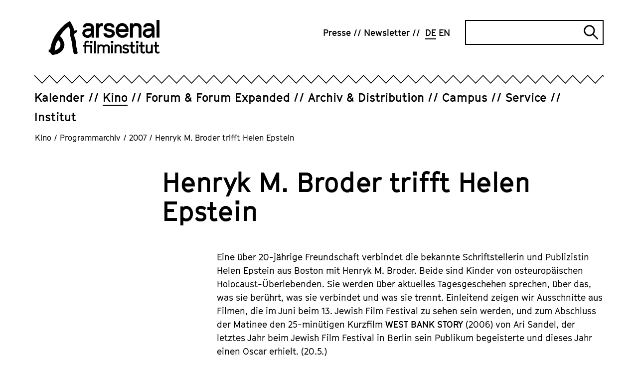

--- FILE ---
content_type: text/html; charset=utf-8
request_url: https://www.arsenal-berlin.de/kino/programmarchiv/2007/filmreihe/henryk-m-broder-trifft-helen-epstein/
body_size: 7943
content:
<!DOCTYPE html>
<html dir="ltr" lang="de-DE">
<head>

<meta charset="utf-8">
<!-- 
	TYPO3-Realisation: 3pc GmbH Neue Kommunikation, Berlin

	This website is powered by TYPO3 - inspiring people to share!
	TYPO3 is a free open source Content Management Framework initially created by Kasper Skaarhoj and licensed under GNU/GPL.
	TYPO3 is copyright 1998-2026 of Kasper Skaarhoj. Extensions are copyright of their respective owners.
	Information and contribution at https://typo3.org/
-->



<title>Henryk M. Broder trifft Helen Epstein - Arsenal</title>
<meta name="generator" content="TYPO3 CMS" />
<meta name="description" content="Eine über 20-jährige Freundschaft verbindet die bekannte Schriftstellerin und Publizistin Helen Epstein aus Boston mit Henryk M. Broder. Beide sind" />
<meta name="robots" content="index, follow" />
<meta name="viewport" content="width=device-width, initial-scale=1" />
<meta property="og:description" content="Eine über 20-jährige Freundschaft verbindet die bekannte Schriftstellerin und Publizistin Helen Epstein aus Boston mit Henryk M. Broder. Beide sind" />
<meta property="og:title" content="Henryk M. Broder trifft Helen Epstein" />
<meta property="og:type" content="article" />
<meta property="og:url" content="https://www.arsenal-berlin.de/kino/programmarchiv/2007/filmreihe/henryk-m-broder-trifft-helen-epstein/" />
<meta property="og:locale" content="de_DE" />
<meta property="og:site_name" content="Arsenal Filminstitut e.V." />
<meta property="og:image" content="https://www.arsenal-berlin.de/typo3temp/assets/_processed_/c/7/csm_arsenal-socialmedia-1620565952_77ade1f490.jpg" />
<meta name="twitter:description" content="Eine über 20-jährige Freundschaft verbindet die bekannte Schriftstellerin und Publizistin Helen Epstein aus Boston mit Henryk M. Broder. Beide sind" />
<meta name="twitter:title" content="Henryk M. Broder trifft Helen Epstein" />
<meta name="twitter:card" content="summary_large_image" />
<meta name="twitter:site" content="@kinoarsenal" />
<meta name="twitter:image" content="https://www.arsenal-berlin.de/typo3temp/assets/_processed_/c/7/csm_arsenal-socialmedia-1620565952_24724e2de3.jpg" />


<link rel="stylesheet" type="text/css" href="/typo3temp/assets/compressed/merged-0441506f59a2ae5afeaef663b66f5600-0b40e932a312514708331122d37a4d37.css?1768812003" media="all">






<link rel="icon" href="/typo3conf/ext/dreipc_arsenal/Resources/Public/Frontend/Build/assets/icons/favicons/icon-32x32.png" sizes="32x32"><link rel="icon" href="/typo3conf/ext/dreipc_arsenal/Resources/Public/Frontend/Build/assets/icons/favicons/icon-57x57.png" sizes="57x57"><link rel="icon" href="/typo3conf/ext/dreipc_arsenal/Resources/Public/Frontend/Build/assets/icons/favicons/icon-76x76.png" sizes="76x76"><link rel="icon" href="/typo3conf/ext/dreipc_arsenal/Resources/Public/Frontend/Build/assets/icons/favicons/icon-96x96.png" sizes="96x96"><link rel="icon" href="/typo3conf/ext/dreipc_arsenal/Resources/Public/Frontend/Build/assets/icons/favicons/icon-128x128.png" sizes="128x128"><link rel="icon" href="/typo3conf/ext/dreipc_arsenal/Resources/Public/Frontend/Build/assets/icons/favicons/icon-192x192.png" sizes="192x192"><link rel="icon" href="/typo3conf/ext/dreipc_arsenal/Resources/Public/Frontend/Build/assets/icons/favicons/icon-228x228.png" sizes="228x228"><link rel="shortcut icon" sizes="196x196" href="/typo3conf/ext/dreipc_arsenal/Resources/Public/Frontend/Build/assets/icons/favicons/icon-196x196.png"><link rel="apple-touch-icon" href="/typo3conf/ext/dreipc_arsenal/Resources/Public/Frontend/Build/assets/icons/apple-touch-icon/icon-120x120.png" sizes="120x120"><link rel="apple-touch-icon" href="/typo3conf/ext/dreipc_arsenal/Resources/Public/Frontend/Build/assets/icons/apple-touch-icon/icon-152x152.png" sizes="152x152"><link rel="apple-touch-icon" href="/typo3conf/ext/dreipc_arsenal/Resources/Public/Frontend/Build/assets/icons/apple-touch-icon/icon-180x180.png" sizes="180x180"><meta name="msapplication-TileColor" content="#FFFFFF"><meta name="msapplication-TileImage" content="/typo3conf/ext/dreipc_arsenal/Resources/Public/Frontend/Build/assets/icons/msapplication/icon-144x144.png"><meta name="msapplication-config" content="/browserconfig.xml" /><link rel="manifest" href="/manifest.json" />
<link rel="canonical" href="https://www.arsenal-berlin.de/kino/programmarchiv/2007/filmreihe/henryk-m-broder-trifft-helen-epstein/"/>
</head>
<body>

<div class="skip-navigation"><a href="#main-content" class="skip-navigation-link">
            Direkt zum Seiteninhalt springen
        </a></div><header class="navigation"><div class="navigation__inner"><div class="navigation__topbar"><div class="navigation__logo" itemscope="" itemtype="http://schema.org/Organization"><a href="/" itemprop="url"><svg xmlns="http://www.w3.org/2000/svg" viewBox="0 0 801.7 252" aria-hidden="true" role="img" class="logo-arsenal"><defs /><path d="M341.4 127.5V24.2h21v12.9l5.6-8.9 10.5-5.6h7l6.9 1.6v21.4l-8.8-2.1-8 2.1-7.1 6.4s-4 7.9-6 11.9v63.7h-21z" class="st0" fill="currentColor"/><path transform="translate(-38.4 -29.8)" class="st0" fill="currentColor" d="m455.7 125.9 1.9 5.9 4.3 3.4 9.9 3.1h9.9l6.4-1.9 4-2.8 2.5-3.5v-5.7l-2.5-4.1-4.3-3-26.5-5.5-14.9-7-9.3-11.8V74.6l7.3-11.6 9.6-7.2 12.4-3.4H483l13.7 4.1 8.9 7L512 74l1.5 10.5-20.1-.1-1.3-4.8-4.5-4.5-6.4-2.7h-11.3l-7.1 2-3.7 2.3-1.8 3.2v6.6l2.8 3.6 5.3 2.1 27.4 5.7 14.6 7.7 8 12.9v17.7l-7.6 11.5-10 7.3-13.8 3.9h-15.7l-16.3-4.1-9.4-7.7-5.4-6.4-2.7-7.1-.6-7.7z"/><path d="m522.1 129.1-20-9.8-13.1-17.6-4.1-14.3V64.8l4.1-14.7 13.1-17.6 20-9.8h17.6l20 9.8 12.9 17.6 4.1 13.5-.6 22.9h-70.4l1.7 6.5 8.5 10.4 10.2 5.5h11.8l11.8-3.7 6.6-8.7h19.2l-6 15.4-10.8 11.4-18.7 5.8h-18ZM506 67h49.9l-.7-8.1-8.6-10-10-5.5h-11.2l-9.6 5.1-8.4 10.2z" class="st0" fill="currentColor"/><path d="M587.3 127.5V24.2h21v12.3c2-2.7 4-5.5 6-8.2 2.5-1.9 5-3.8 7.5-5.6h17.6l18.2 4.9L670 44.3v83.3h-21v-70c-1-2.8-1.9-5.7-2.9-8.5-2.8-1.8-5.6-3.6-8.4-5.3-4.2 0-8.4-.2-12.6-.3-3.4 2-6.8 3.9-10.2 5.9-2.2 4.8-4.4 9.6-6.6 14.3v63.9h-21z" class="st0" fill="currentColor"/><path class="st0" fill="currentColor" d="M779.1 0h21v127.6h-21z"/><path d="M327.2 127.5V54.2l-5.5-17.9-14.3-10.4-14.3-3.3h-17.7l-12.5 3.9-7.3 6.3-6.6 9.9-2.8 11.4H266c0 .1 3.9-7.9 3.9-7.9l7.9-3.3h14.3l9.1 3.7 5.1 6.9v8.2h-12.9c0-.1-17.7 1-17.7 1l-15.3 4.5c-4.1 3.3-8.2 6.6-12.2 10-1.8 5.3-3.6 10.7-5.4 16 .8 6.6 2.4 16.1 2.4 16.1l11.6 13s11.1 4.7 16.9 7.1c5.3 0 10.6-.1 15.9-.2 3.7-1.9 7.3-3.8 11-5.7 2.4-3.3 7.2-8.4 9.6-11.7 0 4.6 0 11.1-.1 15.7h17.3zm-20.9-32.9s-10.2 7.4-13.5 11c-3.7 1.7-7.4 3.5-11.1 5.2-4.6-1.2-13.3-3.5-13.3-3.5l-5.8-7.2v-7.4c-.1 0 5.7-7.9 5.7-7.9l11.6-3.4 14.9-1.1 11.4.2.2 13.8z" class="st0" fill="currentColor"/><path d="M764.1 127.5V54.2l-5.5-17.9-14.3-10.4-14.3-3.3h-17.7l-12.5 3.9-7.3 6.3-6.6 9.9-2.8 11.4h19.8c0 .1 3.9-7.9 3.9-7.9l7.9-3.3H729l9.1 3.7 5.1 6.9v8.2h-12.9c0-.1-17.7 1-17.7 1l-15.3 4.5c-4.1 3.3-8.2 6.6-12.2 10-1.8 5.3-3.6 10.7-5.4 16 .8 6.6 2.4 16.1 2.4 16.1l11.6 13s11.1 4.7 16.9 7.1c5.3 0 10.6-.1 15.9-.2 3.7-1.9 7.3-3.8 11-5.7 2.4-3.3 7.2-8.4 9.6-11.7 0 4.6 0 11.1-.1 15.7h17.3zm-20.9-32.9s-10.2 7.4-13.5 11c-3.7 1.7-7.4 3.5-11.1 5.2-4.6-1.2-13.3-3.5-13.3-3.5l-5.8-7.2v-7.4c-.1 0 5.7-7.9 5.7-7.9l11.6-3.4 14.9-1.1 11.4.2.2 13.8z" class="st0" fill="currentColor"/><path d="M258.7 241.6v-49.1h-10.8v-12.8h10.8v-16.4l7-10.3 10.5-3.1h4.9l9.6 1.9-3.4 12.8-7.7-1.9h-2.5l-3.4 1.2-2.2 3.1v12.8h42.7v61.8h-12.9v-49.1h-29.8v49.1h-12.9zm40.6-73.2V151h17v17.4z" class="st0" fill="currentColor"/><path d="M327.3 241.6v-90.7h12.9v90.7z" class="st0" fill="currentColor"/><path d="M351.9 241.6v-63.4h12.9v3.8l8.3-4.8H384l11.2 3 3.6 5.1 4.1-3.4 8.2-4.7H422l11.2 3 7.6 10.2v51.1h-12.9v-46.4l-2.3-3.2-6-1.9h-6.5l-7.5 4.9-2.9 4.1v42.6h-12.9v-46.4l-2.3-3.2-6-1.9H375l-7.5 4.9-2.9 4.1v42.6h-12.9z" class="st0" fill="currentColor"/><path d="M449.5 168.4V151h16.8v17.4zm2.1 73.2v-63.4h12.9v63.4z" class="st0" fill="currentColor"/><path d="M475.9 241.6v-63.4h12.9v3.8l8.3-4.8h10.8l11.2 3 7.6 10.2v51.1h-12.9v-46.4l-2.3-3.2-6-1.9h-6.4l-7.5 4.9-2.9 4.1v42.6h-12.9z" class="st0" fill="currentColor"/><path d="m550.8 242.6-10-2.5-5.8-4.7-3.8-4.3 9-8.7 3.1 3.6 2.6 2 7 1.9h7l4-1.2 2.4-1.7 1.6-2.2v-3.5l-1.6-2.5-2.6-1.8-16.2-3.4-8.1-4.3-5.3-7.2v-11.3l4.1-7.1 5.9-4.5 7.2-2h10.6l9.5 2.5 8.5 5.8-7.1 10.6-6.5-4.5-5.8-1.8h-7.1l-4.3 1.2-1.2 1.1-1.1 1.9v4.1l1.7 2.2 2.5 1.3 17.6 3.5 7.1 4.7 4.9 7.9v10.8l-4.7 7.1-6.1 4.5-8.4 2.4h-10.6z" class="st0" fill="currentColor"/><path d="m609.5 242.6-8.9-3.4-6.9-9.7v-36.9h-10.8v-12.8h10.8v-22.1h12.9v22.1h15.8v12.8h-15.8v33l2.2 2.9 3.2 1.4h2.5l9.7-2.5 3.2 12.5-12.3 2.8h-5.8z" class="st0" fill="currentColor"/><path d="M631.3 168.4V151h16.8v17.4zm2 73.2v-63.4h12.9v63.4z" class="st0" fill="currentColor"/><path d="m679.8 242.6-8.9-3.4-6.9-9.7v-36.9h-10.8v-12.8H664v-22.1h12.9v22.1h15.8v12.8h-15.8v33l2.2 2.9 3.2 1.4h2.5l9.7-2.5 3.2 12.5-12.3 2.8h-5.8z" class="st0" fill="currentColor"/><path d="m720.5 242.6-11.4-3-8.1-10.5v-50.9h12.9v46.4l2.8 3.7 5.8 1.6h5.5l7.5-5.1 3-4v-42.7h12.9v63.4h-12.8v-3.8l-8.4 4.8h-9.6z" class="st0" fill="currentColor"/><path d="m783.8 242.6-8.9-3.4-6.9-9.7v-36.9h-10.8v-12.8H768v-22.1h12.9v22.1h15.8v12.8h-15.8v33l2.2 2.9 3.2 1.4h2.5l9.7-2.5 3.2 12.5-12.3 2.8h-5.8z" class="st0" fill="currentColor"/><path d="M43.7 221.1v-1c.9-14.8 3-26.7 6.6-37.5.2-.4.3-.9.5-1.3.4-1 .8-2.1 1.1-3.3 1.6-7.6 5.5-14.3 9.5-21.3.9-1.5 1.7-3 2.6-4.5 1.2-2.2 2.9-4.2 5.3-6.1.3.1.5.3.6.4 8.4 8.1 13.8 15.1 15 24.7.9 7.3 0 13.9-2.9 20.1-3.2 7-6.9 11.9-11.5 15.5-.4.3-.8.6-1.2 1-.7.5-1.3 1.1-1.8 1.3l-1.4.8c-7 3.7-14.2 7.4-21.4 11-.4.2-.7.3-1 .4m165.4 17.8c0-.5 0-.9-.1-1.3 0-1.1-.2-2-.3-2.9-1.2-6-2.4-11.9-3.7-17.9-.3-1.6-.7-3.1-1-4.7l-.8-3.6c-.5-2.3-1-4.5-1.5-6.8-1.1-5-2.3-10.1-3-15.2-.7-4.7-1-9.6-1.4-14.3-.3-3.7-.6-7.5-1-11.3v-.5c-1.4-11.7-2.8-23.8-8-35.2-1.8-3.8-3.3-8.1-4.5-12.8q-2.25-8.7 3.9-14.1 3.75-3.3 9.6-6.3c6.5-3.4 8.8-9.3 6.2-16l-1.2-3.1-3.2.9c-1.3.3-2.6.7-3.9 1.1-3 .8-5.8 1.6-8.7 2.3-1.1.3-1.7.3-2 .3-.1-.2-.4-.8-.7-1.9-.2-.7-.3-1.3-.4-2l-.2-1.1c-2-9.8-4.5-17.7-8-24.6l-4.8-9.6c-2.9-5.9-5.9-11.9-9-17.9-1.3-2.4-2.8-4.6-4.3-6.8-.6-.9-1.3-1.9-1.9-2.8l-1.7-2.6-2.9 1.2c-.4.2-.8.3-1.1.4-.8.3-1.6.6-2.4 1.1l-4.8 3.2c-6.2 4.1-12.6 8.3-18.9 12.6-8.3 5.7-15.3 12.9-22 19.8-1.8 1.9-3.6 3.8-5.5 5.6-11.8 11.8-24.1 24.7-34 39.4-1.9 2.8-4 5.6-6 8.3-3.2 4.4-6.6 8.9-9.5 13.7-5.4 9.1-10.1 18.8-14.4 27.9-1.7 3.5-3 7.1-4.3 10.6-1.2 3.3-2.4 6.5-3.8 9.6-3 6.6-4.5 13.5-6 20.2-.6 2.7-1.2 5.5-1.9 8.2-1.2 4.8-2.1 9.6-3 14.4-.5 2.7-1 5.4-1.5 8-.1.7-.4 1.5-.7 2.3L0 213.3v19l4.5 1c.9.2 1.7.4 2.5.5 4.1 1 6.1 2.6 7 5.6.6 2 1.9 4 3.8 6.2 3.7 4.2 8.6 6.4 14.1 6.4s3.1-.2 4.7-.5l5.4-1.2c3.6-.8 7-1.6 10.4-2 5.1-.6 9.9-2.2 14.7-4.9l3.6-2c2-1.2 4-2.3 6.1-3.4 14.1-7.8 23.8-17.9 29.7-31 3.2-7.1 5.4-15 7-24.8 1-6.4-.5-12.3-2.4-17.8-5.2-15.4-11.9-33-27.1-45.3 0-.2-.1-.4-.2-.6-.3-.7-.6-1.8-.6-2.2 0-1.2.6-2.5 1.4-3.7 2-3.3 4.3-6.5 6.5-9.7l3.7-5.4c1.4-2.1 2.7-4 4.1-5.9 3-3.8 6-7.4 8.9-10.7 1.2-1.4 2.6-2.7 3.9-4 2-2 4.2-4.1 6-6.5 6.6-8.4 15.2-14.2 24.4-20.4l2.3-1.6c.4.5.8 1 1 1.5 8 14.7 11.3 30.1 9.9 45.9-.9 9.7-.3 17 1.7 23.9.8 2.7 1.6 5.4 2.4 8 .8 2.5 1.6 5.1 2.3 7.6.3 1 .5 2 .7 3.1v.5c.3 1.2.5 2.4.7 3.6.4 2.7.8 5.4 1.7 8.1 3.9 12.9 5.4 26.2 6.3 38.6 1.1 14.1 3.1 27 6.1 39.6.8 3.2 2 6.3 3.2 9.2l.9 2.1c1.7 4.2 5.5 6.5 10.2 6.1 3.9-.4 7.8-1 11.3-1.7 1.5-.3 2.6-1.1 3.4-1.7.2-.2.4-.3.7-.4l2.1-1.2-.2-2.4z" class="st0" fill="currentColor"/></svg><span class="sr-only">Arsenal Filminstitut e.V.</span></a></div><button class="burger-menu" id="navigation-button" aria-expanded="false" aria-controls="navigation"><span class="burger-menu__line line-1"></span><span class="burger-menu__line line-2"></span><span class="sr-only">Navigation öffnen</span></button></div><div class="navigation__zickzack"><!--?xml version="1.0" encoding="UTF-8"?--><svg class="zickzack" width="100%" height="21" version="1.1" xmlns="http://www.w3.org/2000/svg" xmlns:xlink="http://www.w3.org/1999/xlink" style="enable-background:new 0 0 60 17;" xml:space="preserve"><style type="text/css">.zickzack-top{fill:#FFFFFF;}</style><pattern id="zickzackPattern" x="0" y="0" width="30" height="21" patternUnits="userSpaceOnUse"><polyline class="zickzack-top" points="0,0 15.3,15.8 30.3,0 45.3,15.8 60.6,0 "/><polygon points="45.3,15.8 30.3,-0.1 15.3,15.8 0,0 0,2.3 15.3,18.1 30.3,2.1 45.3,18.1 60.6,2.3 60.6,0 "/></pattern><rect x="0" y="0" width="100%" height="21" fill="url(#zickzackPattern)"></rect></svg></div><div class="navigation__outer" id="navigation" aria-labelledby="navigation-button" aria-hidden="false"><nav class="navigation__meta" itemscope="" itemtype="http://schema.org/SiteNavigationElement" aria-label="meta"><ul class="navigation__meta-list" itemscope="" itemtype="http://schema.org/Language"><li><a href="/presse/" class="link"><span>Presse</span></a></li><li><a href="/newsletter/" class="link"><span>Newsletter</span></a></li><li itemprop="availableLanguage"><span class="navigation__language-switch link--active link"><abbr title="Kinoarchiv Detail" itemprop="name">
        DE
    </abbr></span></li><li itemprop="availableLanguage"><a href="/en/cinema/programm-archive/2007/film-series/henryk-m-broder-trifft-helen-epstein/" class="navigation__language-switch link"><abbr title="Cinema Archive Detail" itemprop="name">
        EN
    </abbr></a></li></ul><div class="searchform"><form data-suggest="https://www.arsenal-berlin.de/api/v1/search/global/suggest.json" method="get" class="searchform__form" action="/suche/" data-suggest-header="Top Results" accept-charset="utf-8"><label for="searchform__input" class="sr-only">
                Suche
            </label><input
                type="text"
                id="searchform__input"
                class="searchform__input"
                name="tx_solr[q]"
                value=""
            /><button type="submit" class="searchform__submit"><i class="searchform__icon" aria-hidden="true"></i><span class="sr-only">
                    Suche abschicken
                </span></button></form></div></nav><div class="navigation__main"><nav class="navigation__main-nav" itemscope="" itemtype="http://schema.org/SiteNavigationElement" aria-label="main"><ul class="navigation__main-list"><li class="navigation__main-item"><div class="navigation__main-wrapper"><a href="/kalender/" class="navigation__main-link"><span class="navigation__main-title link ">Kalender</span></a></div></li><li class="navigation__main-item is-active"><div class="navigation__main-wrapper"><a href="/kino/" class="navigation__main-link"><span class="navigation__main-title link--active link ">Kino</span></a><button class="navigation__main-button" id="main-link-2" aria-expanded="false" aria-controls="sublist-2"><span class="navigation__main-icon icon-cross" aria-hidden="true"></span><span class="sr-only">Unternavigation öffnen</span></button></div><div id="sublist-2" class="navigation__main-sublist" aria-hidden="true" aria-labelledby="main-link-2"><ul class="navigation__main-sublist-list navigation__main-panel"><li class="navigation__main-sublist-item"><a href="/kino/arsenal-3/" class="link" itemprop="url"><span>Arsenal 3</span></a></li><li class="navigation__main-sublist-item"><a href="/kino/programmarchiv/2025/kinoarchiv-detail/" class="link--active link" itemprop="url"><span>Programmarchiv</span></a></li></ul></div></li><li class="navigation__main-item"><div class="navigation__main-wrapper"><a href="/forum-forum-expanded/" class="navigation__main-link"><span class="navigation__main-title link ">Forum &amp; Forum Expanded</span></a><button class="navigation__main-button" id="main-link-3" aria-expanded="false" aria-controls="sublist-3"><span class="navigation__main-icon icon-cross" aria-hidden="true"></span><span class="sr-only">Unternavigation öffnen</span></button></div><div id="sublist-3" class="navigation__main-sublist" aria-hidden="true" aria-labelledby="main-link-3"><ul class="navigation__main-sublist-list navigation__main-panel"><li class="navigation__main-sublist-item"><a href="/forum-forum-expanded/programm-forum/" class="link" itemprop="url"><span>Programm Forum</span></a></li><li class="navigation__main-sublist-item"><a href="/forum-forum-expanded/programm-forum-expanded/" class="link" itemprop="url"><span>Programm Forum Expanded</span></a></li><li class="navigation__main-sublist-item"><a href="/forum-forum-expanded/forum-friends/" class="link" itemprop="url"><span>Forum &amp; Friends</span></a></li><li class="navigation__main-sublist-item"><a href="/forum-forum-expanded/supplement/" class="link" itemprop="url"><span>Supplément</span></a></li><li class="navigation__main-sublist-item"><a href="/forum-forum-expanded/archiv/" class="link" itemprop="url"><span>Archiv</span></a></li><li class="navigation__main-sublist-item"><a href="/forum-forum-expanded/info/" class="link" itemprop="url"><span>Info</span></a></li></ul></div></li><li class="navigation__main-item"><div class="navigation__main-wrapper"><a href="/archiv-distribution/" class="navigation__main-link"><span class="navigation__main-title link ">Archiv &amp; Distribution</span></a><button class="navigation__main-button" id="main-link-4" aria-expanded="false" aria-controls="sublist-4"><span class="navigation__main-icon icon-cross" aria-hidden="true"></span><span class="sr-only">Unternavigation öffnen</span></button></div><div id="sublist-4" class="navigation__main-sublist" aria-hidden="true" aria-labelledby="main-link-4"><ul class="navigation__main-sublist-list navigation__main-panel"><li class="navigation__main-sublist-item"><a href="/archiv-distribution/archivprojekte/" class="link" itemprop="url"><span>Archivprojekte</span></a></li><li class="navigation__main-sublist-item"><a href="/archiv-distribution/kinostarts-und-programme/" class="link" itemprop="url"><span>Kinostarts</span></a></li><li class="navigation__main-sublist-item"><a href="/archiv-distribution/sichtungsbereich/anmeldung/" class="link" itemprop="url"><span>Sichtungsbereich</span></a></li><li class="navigation__main-sublist-item"><a href="/archiv-distribution/liste-digitaler-restaurierungen/" class="link" itemprop="url"><span>Digitalisierungen und digitale Restaurierungen</span></a></li><li class="navigation__main-sublist-item"><a href="/archiv-distribution/informationen-und-verleihbedingungen/" class="link" itemprop="url"><span>Informationen und Verleihbedingungen</span></a></li></ul></div></li><li class="navigation__main-item"><div class="navigation__main-wrapper"><a href="/campus/" class="navigation__main-link"><span class="navigation__main-title link ">Campus</span></a><button class="navigation__main-button" id="main-link-5" aria-expanded="false" aria-controls="sublist-5"><span class="navigation__main-icon icon-cross" aria-hidden="true"></span><span class="sr-only">Unternavigation öffnen</span></button></div><div id="sublist-5" class="navigation__main-sublist" aria-hidden="true" aria-labelledby="main-link-5"><ul class="navigation__main-sublist-list navigation__main-panel"><li class="navigation__main-sublist-item"><a href="/campus/angebote-fuer-kinder-jugendliche-kitas-schulen/" class="link" itemprop="url"><span>Angebote für Kinder &amp; Jugendliche, Kitas &amp; Schulen</span></a></li><li class="navigation__main-sublist-item"><a href="/campus/summer-school/" class="link" itemprop="url"><span>Summer School</span></a></li><li class="navigation__main-sublist-item"><a href="/campus/analog-workshop/" class="link" itemprop="url"><span>Analog-Workshop</span></a></li><li class="navigation__main-sublist-item"><a href="/campus/seminare-und-konferenzen/" class="link" itemprop="url"><span>Seminare und Konferenzen</span></a></li><li class="navigation__main-sublist-item"><a href="/campus/publikationen/" class="link" itemprop="url"><span>Publikationen</span></a></li></ul></div></li><li class="navigation__main-item"><div class="navigation__main-wrapper"><a href="/service/" class="navigation__main-link"><span class="navigation__main-title link ">Service</span></a><button class="navigation__main-button" id="main-link-6" aria-expanded="false" aria-controls="sublist-6"><span class="navigation__main-icon icon-cross" aria-hidden="true"></span><span class="sr-only">Unternavigation öffnen</span></button></div><div id="sublist-6" class="navigation__main-sublist" aria-hidden="true" aria-labelledby="main-link-6"><ul class="navigation__main-sublist-list navigation__main-panel"><li class="navigation__main-sublist-item"><a href="/service/kopienpflege/" class="link" itemprop="url"><span>Kopienpflege</span></a></li><li class="navigation__main-sublist-item"><a href="/service/sichtungsmoeglichkeiten/" class="link" itemprop="url"><span>Sichtungsmöglichkeiten</span></a></li></ul></div></li><li class="navigation__main-item"><div class="navigation__main-wrapper"><a href="/ueber-uns/" class="navigation__main-link"><span class="navigation__main-title link ">Institut</span></a><button class="navigation__main-button" id="main-link-7" aria-expanded="false" aria-controls="sublist-7"><span class="navigation__main-icon icon-cross" aria-hidden="true"></span><span class="sr-only">Unternavigation öffnen</span></button></div><div id="sublist-7" class="navigation__main-sublist" aria-hidden="true" aria-labelledby="main-link-7"><ul class="navigation__main-sublist-list navigation__main-panel"><li class="navigation__main-sublist-item"><a href="/ueber-uns/" class="link" itemprop="url"><span>Über uns</span></a></li><li class="navigation__main-sublist-item"><a href="/institut/code-of-conduct/" class="link" itemprop="url"><span>Code of Ethics</span></a></li><li class="navigation__main-sublist-item"><a href="/institut/umzug/" class="link" itemprop="url"><span>Umzug</span></a></li><li class="navigation__main-sublist-item"><a href="/institut/mitgliedschaft/" class="link" itemprop="url"><span>Mitgliedschaft</span></a></li><li class="navigation__main-sublist-item"><a href="/institut/team/" class="link" itemprop="url"><span>Team</span></a></li><li class="navigation__main-sublist-item"><a href="/institut/jobs/stellenanzeigen/" class="link" itemprop="url"><span>Jobs</span></a></li><li class="navigation__main-sublist-item"><a href="/institut/kontakt/" class="link" itemprop="url"><span>Kontakt</span></a></li></ul></div></li></ul></nav></div></div></div></header><nav aria-label="Ihre aktuelle Position" itemscope itemtype="http://schema.org/BreadcrumbList" class="breadcrumb"><ol class="breadcrumb__list"><li class="breadcrumb__list-item is-active" itemprop="itemListElement"><a href="/kino/" itemprop="item"><span itemprop="name">Kino</span></a><span class="breadcrumb__span">/</span></li><li class="breadcrumb__list-item is-active" itemprop="itemListElement"><a href="/kino/programmarchiv/2025/kinoarchiv-detail/" itemprop="item"><span itemprop="name">Programmarchiv</span></a><span class="breadcrumb__span">/</span></li><li class="breadcrumb__list-item is-active" itemprop="itemListElement"><a href="/kino/programmarchiv/2007/" itemprop="item"><span itemprop="name">2007</span></a><span class="breadcrumb__span">/</span></li><li class="breadcrumb__list-item is-active" itemprop="itemListElement">Henryk M. Broder trifft Helen Epstein</li></ol></nav><!--TYPO3SEARCH_begin--><section class="page-header"><div class="page-header__header"><header><div class="page-header__inner"><h1>Henryk M. Broder trifft Helen Epstein</h1></div></header></div></section><section id="c49356" class="grid"><div class="grid-container"><div class="grid-container__aside"></div><div class="grid-container__main"><div class="text"><div class="text__inner"><div class="text__text text__textblock"><p>Eine über 20-jährige Freundschaft verbindet die bekannte Schriftstellerin und Publizistin Helen Epstein aus Boston mit Henryk M. Broder. Beide sind Kinder von osteuropäischen Holocaust-Überlebenden. Sie werden über aktuelles Tagesgeschehen sprechen, über das, was sie berührt, was sie verbindet und was sie trennt. Einleitend zeigen wir Ausschnitte aus Filmen, die im Juni beim 13. Jewish Film Festival zu sehen sein werden, und zum Abschluss der Matinee den 25-minütigen Kurzfilm<strong> WEST BANK STORY</strong> (2006) von Ari Sandel, der letztes Jahr beim Jewish Film Festival in Berlin sein Publikum begeisterte und dieses Jahr einen Oscar erhielt. (20.5.)</p><p>Eine Veranstaltung des 13. Jewish Film Festival.</p></div></div></div></div></div></section><!--TYPO3SEARCH_end--><footer class="footer" itemtype="http://schema.org/WPFooter" itemscope><div class="footer__content"><div class="footer__top"><header class="footer__header"><h2>Arsenal Filminstitut e.V.</h2></header><ul class="footer__icons"><li class="footer__icon"><button class="footer__icon-button"><i class="footer__icon-icon icon-instagram" aria-hidden="true"></i><span class="sr-only">Zu unserer Instagram Seite</span></button><ul class="footer__icon-list"><li><a href="https://www.instagram.com/berlinaleforum/" target="_blank" class="footer__icon-link link--extern" rel="noreferrer"><span>Forum &amp; Forum Expanded Instagram</span></a></li><li><a href="https://www.instagram.com/arsenalberlin/" target="_blank" class="footer__icon-link link--extern" rel="noreferrer"><span>Kino Arsenal Instagram</span></a></li></ul></li><li class="footer__icon"><button class="footer__icon-button"><i class="footer__icon-icon icon-facebook" aria-hidden="true"></i><span class="sr-only">Zu unserer Instagram Seite</span></button><ul class="footer__icon-list"><li><a href="https://www.facebook.com/arsenal.kino/" target="_blank" class="footer__icon-link link--extern" rel="noreferrer"><span>Arsenal facebook</span></a></li><li><a href="https://www.facebook.com/BerlinaleForum" target="_blank" class="footer__icon-link link--extern" rel="noreferrer"><span>Forum &amp; Forum Expanded facebook</span></a></li></ul></li><li class="footer__icon"><button class="footer__icon-button"><i class="footer__icon-icon icon-youtube" aria-hidden="true"></i><span class="sr-only">Zu unserer Instagram Seite</span></button><ul class="footer__icon-list"><li><a href="https://www.youtube.com/channel/UC42FHy5wsH0KVZ51lkBzwWQ" target="_blank" class="footer__icon-link link--extern" rel="noreferrer"><span>Arsenal YouTube</span></a></li></ul></li></ul></div><div class="footer__center"><div class="footer__left"><div class="footer__left-content"><div class="footer__inner-content"><p><strong>Postadresse</strong><br> Plantagenstr. 31<br> 13347 Berlin</p></div><div class="footer__inner-content"><p><strong>Büros</strong><br> Gerichtstraße 53<br> 13347 Berlin<br><br><strong>Archiv</strong><br> silent green Kulturquartier<br> Gerichtstraße 35<br> 13347 Berlin</p></div></div></div><div class="footer__right"><nav class="footer__menu" aria-label="Footer"><ul class="footer__menu-items"><li class="footer__menu-item"><a href="/datenschutz/" class="footer__menu-link link">
                            Datenschutz
                        </a></li><li class="footer__menu-item"><a href="/impressum/" class="footer__menu-link link">
                            Impressum
                        </a></li><li class="footer__menu-item"><a href="/institut/kontakt/" class="footer__menu-link link">
                            Kontakt
                        </a></li></ul></nav></div></div><div class="footer__bottom"><small itemprop="copyrightHolder">
                    ©
                    2026
                    Arsenal Filminstitut e.V.
                </small></div></div></footer><section class="logo-list"><div class="logo-list__wrapper"><section id="c681" class="logo-list"><div class="logo-list__wrapper"><div class="logo-list__inner"><div class="logo-list__text"><p>Gefördert durch: </p></div><ul class="logo-list__list"><li class="logo-list__item"><picture ><img  src='/assets/Kino/Logos/Beauftragter-der-Bundesregierung-fu%CC%88r-Kultur-und-Medien-Logo.svg' title='' alt='' height='41' width='131' itemprop='image'></picture></li><li class="logo-list__item"><picture ><img  src='/assets/_processed_/1/9/csm_Lotto_Stiftung_Berlin_Logo-768x279_2ec7bcc9d3.png' title='' alt='' height='54' width='150' itemprop='image'></picture></li></ul></div></div></section></div></section>

<script src="/typo3temp/assets/js/5508b6c4f0.js?1643627627"></script>
<script src="/typo3conf/ext/dreipc_arsenal/Resources/Public/Frontend/Build/bundle.js?1768810903"></script>
<script src="/typo3conf/ext/dreipc_arsenal/Resources/Public/Frontend/Build/assets/jquery-1.11.3.min.js?1768810852"></script>


</body>
</html>